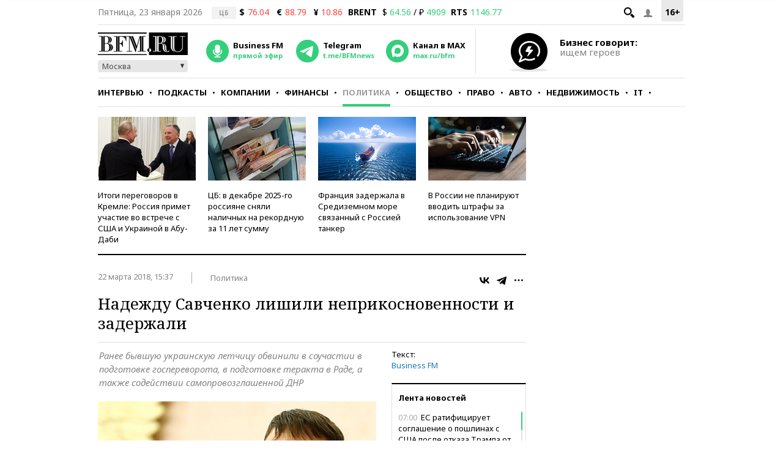

--- FILE ---
content_type: application/javascript
request_url: https://smi2.ru/counter/settings?payload=CMKIAhinnrPIvjM6JDEzMmFhODlmLTU2ZjctNDRmOC1hOGU2LTA5MzU5ZjUyMzc5Yg&cb=_callbacks____0mkqd5z26
body_size: 1521
content:
_callbacks____0mkqd5z26("[base64]");